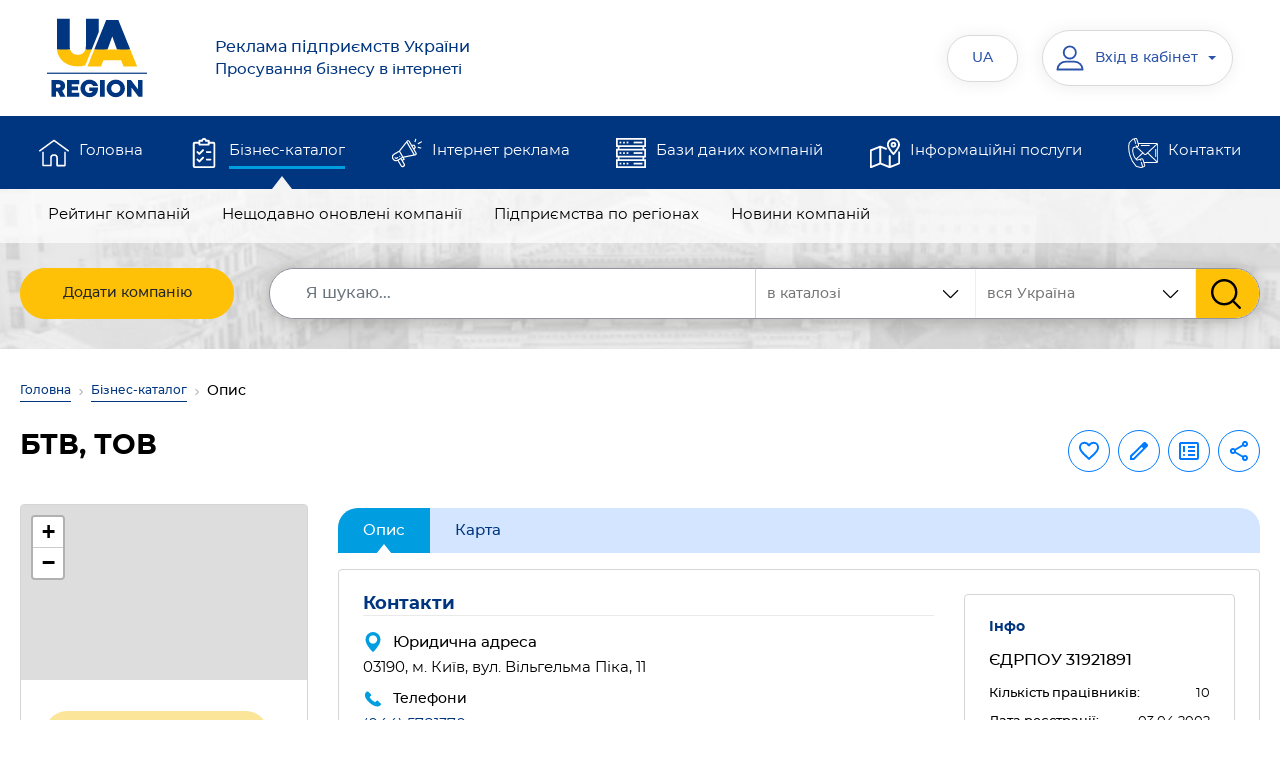

--- FILE ---
content_type: text/html; charset=UTF-8
request_url: https://www.ua-region.com.ua/31921891
body_size: 13816
content:
    <!DOCTYPE html>
    <html lang="uk">
    <head><meta charset="utf-8"><meta http-equiv="X-UA-Compatible" content="IE=edge"><meta name="viewport" content="width=device-width, initial-scale=1.0"><meta name="google-site-verification" content="f7_34c0msSbzqcDnaJTyxvt7Ou2OleaArl73LJCM-oE"><meta name="google-signin-client_id" content="81652613028-qiu6q8rhgrmj49m5ta9k4n5h0pcsb9vj.apps.googleusercontent.com"><title>БТВ Київ — контакти, телефон, директор, сайт, відгуки — 31921891 ЄДРПОУ</title><meta name="description" content="Детальна інформація про компанію «БТВ, ТОВ» Київ (31921891 ЄДРПОУ) — актуальні контакти, ☎ телефон, як зв’язатися, продукція і послуги. ⭐⭐⭐⭐⭐ Рейтинг та реальні відгуки."><meta name="keywords" content="бтв, тов, профіль підприємства, анкета компанії, інформація про фірму, контакти компанії"><link rel="preconnect" href="https://www.google.com"><link rel="preconnect" href="https://pagead2.googlesyndication.com"><link rel="preconnect" href="https://googleads.g.doubleclick.net"><link rel="preconnect" href="https://www.gstatic.com" crossorigin><link rel="preload" href="/assets/fonts/Montserrat/Montserrat-Regular.woff2" as="font" type="font/woff2" crossorigin><link rel="preload" href="/assets/fonts/Montserrat/Montserrat-Medium.woff2" as="font" type="font/woff2" crossorigin><link rel="preload" href="/assets/fonts/Montserrat/Montserrat-Bold.woff2" as="font" type="font/woff2" crossorigin><link rel="preload" href="/assets/css/main.min.css" as="style" onload="this.onload=null;this.rel='stylesheet'"><noscript><link rel="stylesheet" href="/assets/css/main.min.css"></noscript><link rel="preload" href="/vendor/magnific-popup/magnific-popup.css" as="style" onload="this.onload=null;this.rel='stylesheet'"><link rel="preload" href="/vendor/bootstrap-select/css/bootstrap-select.min.css" as="style" onload="this.rel='stylesheet'"><noscript><link href="/vendor/bootstrap-select/css/bootstrap-select.min.css" rel="stylesheet"></noscript><link rel="icon" type="image/svg+xml" href="/images/favicon/favicon.svg"><link rel="shortcut icon" href="/images/favicon/favicon.ico"><link rel="apple-touch-icon" sizes="180x180" href="/images/favicon/apple-touch-icon.png"><link rel="icon" type="image/png" sizes="32x32" href="/images/favicon/favicon-32x32.png"><link rel="icon" type="image/png" sizes="16x16" href="/images/favicon/favicon-16x16.png"><meta name="apple-mobile-web-app-title" content="Каталог"><link rel="manifest" href="/images/favicon/site.webmanifest"><meta property="fb:admins" content="100001524045776"><meta property="fb:app_id" content="473707386300055"><meta property="og:url" content="https://www.ua-region.com.ua/31921891"><meta property="og:type" content="article"><meta property="og:title" content="БТВ Київ — контакти, телефон, директор, сайт, відгуки — 31921891 ЄДРПОУ"><meta property="og:description" content="Детальна інформація про компанію «БТВ, ТОВ» Київ (31921891 ЄДРПОУ) — актуальні контакти, ☎ телефон, як зв’язатися, продукція і послуги. ⭐⭐⭐⭐⭐ Рейтинг та реальні відгуки."><meta property="og:image" content="https://www.ua-region.com.ua/images_site/index.webp"><link rel="canonical" href="https://www.ua-region.com.ua/31921891"><link rel="alternate" hreflang="uk" href="https://www.ua-region.com.ua/31921891"><link rel="alternate" hreflang="ru" href="https://www.ua-region.com.ua/ru/31921891"><link rel="alternate" hreflang="en" href="https://www.ua-region.com.ua/en/31921891"><link rel="alternate" hreflang="x-default" href="https://www.ua-region.com.ua/31921891"><script> window.addEventListener('scroll', function () { loadGTM(); }, {once: true}); window.addEventListener('mousemove', function () { loadGTM(); }, {once: true}); window.addEventListener('touchstart', function () { loadGTM(); }, {once: true}); function loadGTM() { if (window.gtmLoaded) return; window.gtmLoaded = true; var script = document.createElement('script'); script.async = true; script.src = 'https://www.googletagmanager.com/gtag/js?id=G-TDFGJDHCY1'; document.head.appendChild(script); script.onload = function () { window.dataLayer = window.dataLayer || []; function gtag() { dataLayer.push(arguments); } gtag('js', new Date()); gtag('config', 'G-TDFGJDHCY1'); }; } </script><link href="/vendor/jquery/jquery.min.js" rel="preload" as="script"><script src="/vendor/jquery/jquery.min.js"></script></head><body><header id="masterhead" class="header"><div class="d-none d-lg-block position-relative w-100"><nav class="top-navbar navbar navbar-expand-lg navbar-light-grey"><div class="container d-block"><div class="d-flex justify-content-around w-100"><a href="/"><img src="/assets/img/logo-ua-region.svg" alt="UA-REGION — підприємства і компанії України" title="UA-REGION — каталог підприємств України"></a><button class="navbar-toggler" type="button" data-toggle="collapse" data-target="#navbarSupportedContent" aria-expanded="false" aria-label="Toggle navigation"><span class="navbar-toggler-icon"></span></button><div class="collapse navbar-collapse col-md-10 d-flex px-0"><div class="header__logo-text col-md-5 text-left"><a href="https://www.ua-region.com.ua"><div class="text-16 mb-0">Реклама підприємств України</div>Просування бізнесу в інтернеті </a></div><ul class="navbar-nav col-md-7"><li class="header__language nav-item dropdown active d-flex flex-column justify-content-center"><button class="header__login btn px-4" data-toggle="dropdown" aria-haspopup="true" aria-expanded="false" title="Українська">UA</button><div class="dropdown-menu text-center py-3"><a title="Русский" class="header__language-text text-uppercase nav-link mb-3" href="https://www.ua-region.com.ua/ru/31921891">RU</a><a title="English" class="header__language-text text-uppercase nav-link" href="https://www.ua-region.com.ua/en/31921891">EN</a></div></li><li class="nav-item active d-flex flex-column justify-content-center ml-4"><div class="header__cabinet dropdown"><button class="header__login btn dropdown-toggle" type="button" id="dropdownMenuCabinet" data-toggle="dropdown" aria-haspopup="true" aria-expanded="false"><svg class="" width="30px" height="30px"><use xlink:href="/images/svg-symbols.svg#user"></use></svg><span class="header__login-info">Вхід в кабінет</span></button><div class="dropdown-menu" aria-labelledby="dropdownMenuCabinet"><a class="dropdown-item" href="#modalLogin" data-toggle="modal" data-rqut="cabinet">Увійти</a><a class="dropdown-item" href="/registration">Зареєструватися</a><a class="dropdown-item" href="/forgot-password">Відновити пароль</a></div></div></li></ul></div></div></div></nav><div class="middle-navbar navbar navbar-expand-lg bg-dark-blue py-0"><div class="container"><ul class="navbar-nav w-100 d-flex flex-md-row"><li class="nav-item px-md-2 "><svg class="ic" width="30px" height="30px"><use xlink:href="/images/svg-symbols.svg#home"></use></svg><a class="nav-link position-relative overflow-hidden" href="/">Головна</a></li><li class="nav-item px-md-2 active"><svg class="ic" width="30px" height="30px"><use xlink:href="/images/svg-symbols.svg#shopping-list"></use></svg><a class="nav-link position-relative overflow-hidden" href="/biznes-katalog">Бізнес-каталог</a></li><li class="nav-item px-md-2 "><svg class="ic" width="30px" height="30px"><use xlink:href="/images/svg-symbols.svg#promotion"></use></svg><a class="nav-link position-relative overflow-hidden" href="/internet-reklama">Інтернет реклама</a></li><li class="nav-item px-md-2 "><svg class="ic" width="30px" height="30px"><use xlink:href="/images/svg-symbols.svg#data-server"></use></svg><a class="nav-link position-relative overflow-hidden" href="/databases">Бази даних компаній</a></li><li class="nav-item px-md-2 "><svg class="ic" width="30px" height="30px"><use xlink:href="/images/svg-symbols.svg#map"></use></svg><a class="nav-link position-relative overflow-hidden" href="/posluhy">Інформаційні послуги</a></li><li class="nav-item px-md-2 "><svg class="ic" width="30px" height="30px"><use xlink:href="/images/svg-symbols.svg#contact"></use></svg><a class="nav-link position-relative overflow-hidden" href="/contacts">Контакти</a></li></ul></div></div><nav class="bottom-navbar navbar navbar-expand-lg pt-0"><div class="container"><div class="row position-relative w-100"><ul class=" navbar-nav w-100 px-md-3 d-flex flex-md-row "><li class="nav-item px-md-2 "><a class="nav-link position-relative overflow-hidden" href="/about">Про компанію</a></li><li class="nav-item px-md-2 "><a class="nav-link position-relative overflow-hidden" href="/oferta">Публічний договір</a></li><li class="nav-item px-md-2 "><a class="nav-link position-relative overflow-hidden" href="/nashi-nahorody">Наші нагороди</a></li><li class="nav-item px-md-2 "><a class="nav-link position-relative overflow-hidden" href="/user-agreement">Угода користувача</a></li><li class="nav-item px-md-2 "><a class="nav-link position-relative overflow-hidden" href="/privacy-policy">Політика конфіденційності</a></li><li class="nav-item px-md-2 "><a class="nav-link position-relative overflow-hidden" href="/price">Прайс-лист</a></li><li class="nav-item px-md-2 "><a class="nav-link position-relative overflow-hidden" href="/payments">Платежі на сайті</a></li></ul><ul class="position-absolute navbar-nav w-100 px-md-3 d-flex flex-md-row active"><li class="nav-item px-md-2 "><a class="nav-link position-relative overflow-hidden" href="/best-enterprises">Рейтинг компаній</a></li><li class="nav-item px-md-2 "><a class="nav-link position-relative overflow-hidden" href="/new-enterprises">Нещодавно оновлені компанії</a></li><li class="nav-item px-md-2 "><a class="nav-link position-relative overflow-hidden" href="/territory">Підприємства по регіонах</a></li><li class="nav-item px-md-2 "><a class="nav-link position-relative overflow-hidden" href="/articles">Новини компаній</a></li></ul><ul class="position-absolute navbar-nav w-100 px-md-3 d-flex flex-md-row "><li class="nav-item px-md-2 "><a class="nav-link position-relative overflow-hidden" href="/paket-effective">«Україна. Ефективний»</a></li><li class="nav-item px-md-2 "><a class="nav-link position-relative overflow-hidden" href="/paket-optimal">«Україна. Оптимальний»</a></li><li class="nav-item px-md-2 "><a class="nav-link position-relative overflow-hidden" href="/paket-gold">«Україна. Gold»</a></li><li class="nav-item px-md-2 "><a class="nav-link position-relative overflow-hidden" href="/paket-vip">«Україна. VIP»</a></li><li class="nav-item px-md-2 "><a class="nav-link position-relative overflow-hidden" href="/porivnyaty-pakety">Порівняти пакети</a></li></ul><ul class="position-absolute navbar-nav w-100 px-md-3 d-flex flex-md-row "><li class="nav-item px-md-2 "><a class="nav-link position-relative overflow-hidden" href="/db-order">Онлайн замовлення БД</a></li><li class="nav-item px-md-2 "><a class="nav-link position-relative overflow-hidden" href="/db-excel">Бази даних в EXCEL</a></li><li class="nav-item px-md-2 "><a class="nav-link position-relative overflow-hidden" href="/crm-system">Бази даних для CRM-систем</a></li><li class="nav-item px-md-2 "><a class="nav-link position-relative overflow-hidden" href="/cd">Довідники «Бізнес Гід»</a></li><li class="nav-item px-md-2 "><a class="nav-link position-relative overflow-hidden" href="/db-service">Обслуговування баз даних</a></li></ul><ul class="position-absolute navbar-nav w-100 px-md-3 d-flex flex-md-row "><li class="nav-item px-md-2 "><a class="nav-link position-relative overflow-hidden" href="/stvorennya-saytiv">Створення сайтів</a></li><li class="nav-item px-md-2 "><a class="nav-link position-relative overflow-hidden" href="/seo">Просування сайтів</a></li><li class="nav-item px-md-2 "><a class="nav-link position-relative overflow-hidden" href="/seo-audit">SEO аудит сайту</a></li><li class="nav-item px-md-2 "><a class="nav-link position-relative overflow-hidden" href="/internet-marketing">Інтернет-маркетинг</a></li></ul><ul class="position-absolute navbar-nav w-100 px-md-3 d-flex flex-md-row "><li class="nav-item px-md-2 "><a class="nav-link position-relative overflow-hidden" href="/about">Про компанію</a></li><li class="nav-item px-md-2 "><a class="nav-link position-relative overflow-hidden" href="/oferta">Публічний договір</a></li><li class="nav-item px-md-2 "><a class="nav-link position-relative overflow-hidden" href="/nashi-nahorody">Наші нагороди</a></li><li class="nav-item px-md-2 "><a class="nav-link position-relative overflow-hidden" href="/user-agreement">Угода користувача</a></li><li class="nav-item px-md-2 "><a class="nav-link position-relative overflow-hidden" href="/privacy-policy">Політика конфіденційності</a></li><li class="nav-item px-md-2 "><a class="nav-link position-relative overflow-hidden" href="/price">Прайс-лист</a></li><li class="nav-item px-md-2 "><a class="nav-link position-relative overflow-hidden" href="/payments">Платежі на сайті</a></li></ul></div></div></nav><div class="container search-container"><form action="/search" class="search-form row rounded"><div class="col"><a href="/add-enterprises" class="btn btn-warning add-company d-flex align-items-center justify-content-center"> Додати компанію </a></div><div class="col-auto flex-grow-1"><div class="d-flex search-form__group"><div class="search-form__region"><select class="js-select" data-size="8" data-max-options="1" data-style="ui-select" title="Регіон" name="ko"><option selected="selected" value="0" class="ui-select__main-title">вся Україна</option><option value="80" class="ui-select__title">Київ </option><option value="32" >Київська обл.</option><option value="111" class="ui-select__title"> Західний регіон </option><option value="7" >Волинська обл.</option><option value="21" >Закарпатська обл.</option><option value="26" >Івано-Франківська обл.</option><option value="46" >Львівська обл.</option><option value="56" >Рівненська обл.</option><option value="61" >Тернопільська обл.</option><option value="68" >Хмельницька обл.</option><option value="73" >Чернівецька обл.</option><option value="222" class="ui-select__title"> Східний регіон </option><option value="63" >Харківська обл.</option><option value="14" >Донецька обл.</option><option value="44" >Луганська обл.</option><option value="333" class="ui-select__title"> Північний регіон </option><option value="18" >Житомирська обл.</option><option value="59" >Сумська обл.</option><option value="74" >Чернігівська обл.</option><option value="444" class="ui-select__title">Південний регіон </option><option value="23" >Запорізька обл.</option><option value="48" >Миколаївська обл.</option><option value="51" >Одеська обл.</option><option value="65" >Херсонська обл.</option><option value="555" class="ui-select__title"> Центральний регіон </option><option value="5" >Вінницька обл.</option><option value="12" >Дніпропетровська обл.</option><option value="35" >Кіровоградська обл.</option><option value="53" >Полтавська обл.</option><option value="71" >Черкаська обл.</option></select></div><div class="search-form__sort" id="custom-select-2"><select class="js-select" data-style="ui-select" title="Де шукати" name="vibor"><option value="full.php" selected>в каталозі </option><option value="firm.php" > за назвою компанії </option><option value="tovar.php" > по продукції та послугам </option></select></div><input class="search-form__input form-control" name="q" type="search" placeholder="Я шукаю..." aria-label="Search" value='' required><input type="hidden" name="lang" value="uk"><button class="search-form__submit btn btn-warning" type="submit" value="Знайти"><svg class="" width="30px" height="30px"><use xlink:href="/images/svg-symbols.svg#search"></use></svg></button></div></div></form></div></div><div class="fixed-navbar d-lg-none"><nav class="navbar navbar-expand-lg navbar-leight-yellow bg-light-yellow"><div class="container"><a href="/" class="navbar-brand px-0 mx-0"><picture class=""><source srcset="/assets/img/logo_mob_ua-region.svg" media="(max-width: 991px)"><img src="/assets/img/logo-ua-region.svg" alt="UA-REGION — реклама підприємств України"></picture></a><a class="fixed-menu-name font-weight-500" href="/"> Реклама підприємств України<br>Просування бізнесу в інтернеті </a><div class="header-top-group"><div class="header__cabinet dropdown"><button class="header__login btn dropdown-toggle" type="button" data-toggle="dropdown" aria-haspopup="true" aria-expanded="false"><svg class="" width="30px" height="30px"><use xlink:href="/images/svg-symbols.svg#user"></use></svg><span class="header__login-info">Вхід в кабінет</span></button><div class="dropdown-menu"><a class="dropdown-item" href="#modalLogin" data-toggle="modal">Увійти</a><a class="dropdown-item" href="/registration">Зареєструватися</a><a class="dropdown-item" href="/forgot-password">Відновити пароль</a></div></div><div class="header__language nav-item dropdown mr-md-3"><button class="header__login btn px-4" data-toggle="dropdown" aria-haspopup="true" aria-expanded="false">UA</button><div class="dropdown-menu text-center"><a class="header__language-text text-uppercase nav-link" href="https://www.ua-region.com.ua/ru/31921891">RU</a><a class="header__language-text text-uppercase nav-link" href="https://www.ua-region.com.ua/en/31921891">EN</a></div></div><button class="navbar-toggler tabs p-0" type="button" data-toggle="collapse" data-target="#fixedNavbar" aria-expanded="false" aria-label="Toggle navigation"><span class=""></span></button></div><div class="collapse navbar-collapse" id="fixedNavbar"><ul class="main-fixed-navbar navbar-nav w-100 px-md-3 d-flex flex-column flex-lg-row align-items-center text-center text-lg-left mt-3"><li class="nav-item px-md-1 dropdown-toggle position-relative pl-lg-3 "><a class="nav-link font-weight-600 position-relative overflow-hidden py-2" href="/">Головна</a><div class="arrow-wrapper"><i class="ic"></i></div><div class="dropdown-menu"><a class="dropdown-item " href="/about">Про компанію</a><a class="dropdown-item " href="/oferta">Публічний договір</a><a class="dropdown-item " href="/nashi-nahorody">Наші нагороди</a><a class="dropdown-item " href="/user-agreement">Угода користувача</a><a class="dropdown-item " href="/privacy-policy">Політика конфіденційності</a><a class="dropdown-item " href="/price">Прайс-лист</a><a class="dropdown-item " href="/payments">Платежі на сайті</a></div></li><li class="nav-item px-md-1 dropdown-toggle position-relative pl-lg-3 active"><a class="nav-link font-weight-600 position-relative overflow-hidden py-2" href="/biznes-katalog">Бізнес-каталог</a><div class="arrow-wrapper"><i class="ic"></i></div><div class="dropdown-menu"><a class="dropdown-item " href="/best-enterprises">Рейтинг компаній</a><a class="dropdown-item " href="/new-enterprises">Нещодавно оновлені компанії</a><a class="dropdown-item " href="/territory">Підприємства по регіонах</a><a class="dropdown-item " href="/articles">Новини компаній</a><a class="dropdown-item " href="/add-enterprises">Додати компанію</a></div></li><li class="nav-item px-md-1 dropdown-toggle position-relative pl-lg-3 "><a class="nav-link font-weight-600 position-relative overflow-hidden py-2" href="/internet-reklama">Інтернет реклама</a><div class="arrow-wrapper"><i class="ic"></i></div><div class="dropdown-menu"><a class="dropdown-item " href="/paket-effective">«Україна. Ефективний»</a><a class="dropdown-item " href="/paket-optimal">«Україна. Оптимальний»</a><a class="dropdown-item " href="/paket-gold">«Україна. Gold»</a><a class="dropdown-item " href="/paket-vip">«Україна. VIP»</a><a class="dropdown-item " href="/porivnyaty-pakety">Порівняти пакети</a></div></li><li class="nav-item px-md-1 dropdown-toggle position-relative pl-lg-3 "><a class="nav-link font-weight-600 position-relative overflow-hidden py-2" href="/databases">Бази даних компаній</a><div class="arrow-wrapper"><i class="ic"></i></div><div class="dropdown-menu"><a class="dropdown-item " href="/db-order">Онлайн замовлення БД</a><a class="dropdown-item " href="/db-excel">Бази даних в EXCEL</a><a class="dropdown-item " href="/crm-system">Бази даних для CRM-систем</a><a class="dropdown-item " href="/cd">Довідники «Бізнес Гід»</a><a class="dropdown-item " href="/db-service">Обслуговування баз даних</a></div></li><li class="nav-item px-md-1 dropdown-toggle position-relative pl-lg-3 "><a class="nav-link font-weight-600 position-relative overflow-hidden py-2" href="/posluhy"> Інформаційні послуги</a><div class="arrow-wrapper"><i class="ic"></i></div><div class="dropdown-menu"><a class="dropdown-item " href="/stvorennya-saytiv">Створення сайтів</a><a class="dropdown-item "	href="/seo">Просування сайтів</a><a class="dropdown-item " href="/seo-audit">SEO аудит сайту</a><a class="dropdown-item " href="/internet-marketing">Інтернет-маркетинг</a></div></li><li class="nav-item px-md-1 dropdown-toggle position-relative pl-lg-3 "><a class="nav-link font-weight-600 position-relative overflow-hidden py-2" href="/contacts">Контакти</a><div class="arrow-wrapper"><i class="ic"></i></div><div class="dropdown-menu"><a class="dropdown-item " href="/about">Про компанію</a><a class="dropdown-item " href="/oferta">Публічний договір</a><a class="dropdown-item " href="/nashi-nahorody">Наші нагороди</a><a class="dropdown-item " href="/user-agreement">Угода користувача</a><a class="dropdown-item " href="/privacy-policy">Політика конфіденційності</a><a class="dropdown-item " href="/price">Прайс-лист</a><a class="dropdown-item " href="/payments">Платежі на сайті</a></div></li></ul><div class="px-1 pt-3 pb-2 text-center"><a href="/add-enterprises" class="btn btn-warning text-uppercase add-company "> Додати компанію </a></div></div></div></nav><div class="container search-container px-0"><div class="row rounded w-100 pt-2 pb-2 px-3 mx-0"><div class="col-12 px-3"><form class="d-flex my-2 my-lg-0 search-form" action="/search"><div class="search-form__region"><select class="js-select" data-size="8" data-max-options="1" data-style="ui-select" title="Регіон" name="ko"><option selected="selected" value="0" class="ui-select__main-title">вся Україна</option><option value="80" class="ui-select__title">Київ</option><option value="32" >Київська обл.</option><option value="111" class="ui-select__title"> Західний регіон </option><option value="7" >Волинська обл.</option><option value="21" >Закарпатська обл.</option><option value="26" >Івано-Франківська обл.</option><option value="46" >Львівська обл.</option><option value="56" >Рівненська обл.</option><option value="61" >Тернопільська обл.</option><option value="68" >Хмельницька обл.</option><option value="73" >Чернівецька обл.</option><option value="222" class="ui-select__title"> Східний регіон </option><option value="63" >Харківська обл.</option><option value="14" >Донецька обл.</option><option value="44" >Луганська обл.</option><option value="333" class="ui-select__title"> Північний регіон </option><option value="18" >Житомирська обл.</option><option value="59" >Сумська обл.</option><option value="74" >Чернігівська обл.</option><option value="444" class="ui-select__title">Південний регіон </option><option value="23" >Запорізька обл.</option><option value="48" >Миколаївська обл.</option><option value="51" >Одеська обл.</option><option value="65" >Херсонська обл.</option><option value="555" class="ui-select__title"> Центральний регіон </option><option value="5" >Вінницька обл.</option><option value="12" >Дніпропетровська обл.</option><option value="35" >Кіровоградська обл.</option><option value="53" >Полтавська обл.</option><option value="71" >Черкаська обл.</option></select></div><input type="hidden" name ="vibor" value="full.php"><input class="search-form__input form-control" name="q" type="search" placeholder="Я шукаю..." aria-label="Search" value="" required><input type="hidden" name="lang" value="uk"><button class="search-form__submit btn btn-warning" type="submit" value="Знайти"><svg xmlns="http://www.w3.org/2000/svg" width="18" height="18" viewBox="0 0 18 18" fill="none"><path d="M17.425 16.3951L13.141 11.9395C14.2425 10.6301 14.846 8.98262 14.846 7.26749C14.846 3.26026 11.5858 0 7.57853 0C3.5713 0 0.311035 3.26026 0.311035 7.26749C0.311035 11.2747 3.5713 14.535 7.57853 14.535C9.0829 14.535 10.5165 14.0812 11.7422 13.2199L16.0587 17.7093C16.2392 17.8967 16.4818 18 16.7419 18C16.988 18 17.2215 17.9062 17.3988 17.7355C17.7755 17.3731 17.7875 16.7721 17.425 16.3951ZM7.57853 1.89587C10.5405 1.89587 12.9502 4.30552 12.9502 7.26749C12.9502 10.2295 10.5405 12.6391 7.57853 12.6391C4.61655 12.6391 2.2069 10.2295 2.2069 7.26749C2.2069 4.30552 4.61655 1.89587 7.57853 1.89587Z" fill="#383838"/></svg></button></form></div></div></div></div></header><main id="main"><div class="container"><nav class="mt-1 pt-3" aria-label="breadcrumb"><ol class="breadcrumb"><li class="breadcrumb-item"><a href="/">Головна</a></li><li class="breadcrumb-item"><a href="/biznes-katalog">Бізнес-каталог</a></li><li class="breadcrumb-item active" aria-current="page">Опис</li></ol></nav><div class="row mb-md-4"><div class="col-lg-9 col-md-8"><div class="d-sm-none d-flex justify-content-end ui-label__wrap-mob"></div><h1 class="ui-title mb-3 mb-md-1">БТВ, ТОВ</h1></div><div class="col-lg-3 col-md-4"><div class="company-top-group d-flex flex-md-column-reverse justify-content-end justify-content-sm-between justify-content-md-end flex-wrap"><div class="d-flex flex-wrap justify-content-end align-items-center"><button class="btn btn-outline-primary mb-2 p-2 js-click_favorite" type="button" data-target='#modalLogin' data-toggle='modal' data-placement="top" title="В обрані компанії" data-trigger="hover"><svg class="ic fill-current" width="24px" height="24px"><use xlink:href="/images/svg-symbols.svg#favorite"></use></svg></button><a class="btn btn-outline-primary ml-2 mb-2 p-2 js-tooltip " href="#modalLogin" data-toggle='modal' data-placement="top" title="Редагувати компанію" data-trigger="hover"><svg class="ic fill-current" width="24px" height="24px"><use xlink:href="/images/svg-symbols.svg#edit"></use></svg></a><button class="btn btn-outline-primary ml-2 mb-2 p-2" type="button" data-target="#modalLogin" data-toggle='modal' data-placement="top" title="Повідомити про помилку" data-trigger="hover"><svg class="ic fill-current" width="24px" height="24px"><use xlink:href="/images/svg-symbols.svg#error"></use></svg></button><div class="dropdown ml-2 mb-2" title="Поділитися інформацією" data-toggle="tooltip" data-placement="top" data-trigger="hover"><button class="btn btn-outline-primary p-2" type="button" aria-expanded="false" data-toggle="popover" title="Поділитися інформацією" data-trigger="focus" data-placement="bottom" data-content='<ul class="list-unstyled mb-0"><li><a class="dropdown-item mb-2 px-0 js-copy-link" href="#" data-zkpo="31921891"><img class="mr-2" src="/assets/img/ic/copy.svg" alt="Icon" width="24"> Скопіювати посилання</a></li><li><a class="dropdown-item px-0" target="_blank" rel="noopener noreferrer" href="https://www.facebook.com/sharer/sharer.php?u=https://www.ua-region.com.ua/31921891"><img class="mr-2" src="/assets/img/ic/facebook.svg" alt="Icon" width="24"> Facebook</a></li><li><a class="dropdown-item px-0 js-qr-code" href="#"><img class="mr-2" src="/assets/img/ic/qrcode.svg" alt="Icon" width="24"> QR код</a></li></ul>'><svg class="ic fill-current" width="24px" height="24px"><use xlink:href="/images/svg-symbols.svg#share"></use></svg></button></div><div id="qr-container"></div></div><div class="d-none d-sm-block"></div></div></div></div></div><div class="cart-company-full container pb-5"><div class="row flex-row-reverse"><div class="col-xl-9"><div class="company-nav pt-1"><ul class="nav nav-tabs flex-nowrap mt-3 mt-md-0"><li class="nav-item"><a class="nav-link active" href="/31921891">Опис</a></li><li class="nav-item"><a class="nav-link" href="/map/31921891">Карта</a></li></ul></div><div class="px-3 pb-3 px-md-4 pb-md-4 info_block rounded border mt-3"><div class="row"><div class="col-md-8"><div class="company-main-info"><h2 class='ui-title-inner text-dark-blue'>Контакти</h2><div class='company-sidebar__item'><span class='company-sidebar__label'><svg class='ic fill-primary' width='20px' height='20px'><use xlink:href='/images/svg-symbols.svg#pin'></use></svg>Юридична адреса</span><div class='company-sidebar__data'>03190,&nbsp;м. Київ, вул. Вільгельма Піка, 11</div></div><div class='company-sidebar__item'><h3 class='text-14 company-sidebar__label'><svg class='ic fill-primary' width='20px' height='20px'><use xlink:href='/images/svg-symbols.svg#phone'></use></svg>Телефони</h3><div class='company-sidebar__data'><a class='ui-link' rel='nofollow' href="tel:+380445781370">(044)&nbsp;5781370</a></div></div><script src="/js/no_parse_email.js"></script><div class='company-sidebar__item'><h3 class='text-14 company-sidebar__label'><svg class='ic fill-primary' width='20px' height='20px'><use xlink:href='/images/svg-symbols.svg#email'></use></svg>Електронна пошта</h3><div class='company-sidebar__data'><a href="" data-u="btv55" data-d="ukr.net"></a></div></div><div class='company-sidebar__item'><h3 class='text-14 mt-3 company-sidebar__label'>Керівник, директор</h3><div class='company-sidebar__data'>Панчук Володимир Ельдарович</div></div><div class='company-sidebar__item'><span class='company-sidebar__label'>Бухгалтер</span><div class='company-sidebar__data'>Овсієнко Тетяна Володимирівна</div></div><h2 class="ui-title-inner text-dark-blue">Види діяльності КВЕД</h2><div class="hide_text"><ul class="list-unstyled"><li class="mb-2"><a class='font-weight-medium' title="КВЕД 09.90 — Надання послуг в сфері видобутку інших корисних копалин" href="/kved/09.90"><span class="number-kved d-inline-block px-1 border border-dark rounded">09.90</span>Надання послуг в сфері видобутку інших корисних копалин</a></li><li class="mb-2"><a class='font-weight-medium' title="КВЕД 46.19 — Діяльність посередників у торгівлі товарами широкого асортименту" href="/kved/46.19"><span class="number-kved d-inline-block px-1 border border-dark rounded">46.19</span>Діяльність посередників у торгівлі товарами широкого асортименту</a></li><li class="mb-2"><a class='font-weight-medium' title="КВЕД 46.90 — Неспеціалізована оптова торгівля" href="/kved/46.90"><span class="number-kved d-inline-block px-1 border border-dark rounded">46.90</span>Неспеціалізована оптова торгівля</a></li><li class="mb-2"><a class='font-weight-medium' title="КВЕД 23.69 — Виробництво виробів з бетону, гіпсу та цементу" href="/kved/23.69"><span class="number-kved d-inline-block px-1 border border-dark rounded">23.69</span>Виробництво виробів з бетону, гіпсу та цементу</a></li><li class="mb-2"><a class='font-weight-medium' title="КВЕД 49.41 — Вантажний автомобільний транспорт" href="/kved/49.41"><span class="number-kved d-inline-block px-1 border border-dark rounded">49.41</span>Вантажний автомобільний транспорт</a></li><li class="mb-2"><a class='font-weight-medium' title="КВЕД 33.20 — Установка і монтаж машин і устаткування" href="/kved/33.20"><span class="number-kved d-inline-block px-1 border border-dark rounded">33.20</span>Установка і монтаж машин і устаткування</a></li><li class="mb-2"><a class='font-weight-medium' title="КВЕД 33.12 — Ремонт і технічне обслуговування машин та устаткування промислового призначення" href="/kved/33.12"><span class="number-kved d-inline-block px-1 border border-dark rounded">33.12</span>Ремонт і технічне обслуговування машин та устаткування промислового призначення</a></li><li class="mb-2"><a class='font-weight-medium' title="КВЕД 25.11 — Виробництво будівельних металевих конструкцій" href="/kved/25.11"><span class="number-kved d-inline-block px-1 border border-dark rounded">25.11</span>Виробництво будівельних металевих конструкцій</a></li><li class="mb-2"><a class='font-weight-medium' title="КВЕД 23.70 — Різка, обробка та оздоблення декоративного та будівельного каменю" href="/kved/23.70"><span class="number-kved d-inline-block px-1 border border-dark rounded">23.70</span>Різка, обробка та оздоблення декоративного та будівельного каменю</a></li><li class="mb-2"><a class='font-weight-medium' title="КВЕД 23.64 — Виробництво сухих будівельних сумішей" href="/kved/23.64"><span class="number-kved d-inline-block px-1 border border-dark rounded">23.64</span>Виробництво сухих будівельних сумішей</a></li><li class="mb-2"><a class='font-weight-medium' title="КВЕД 23.63 — Виробництво бетонних розчинів, готових для використання" href="/kved/23.63"><span class="number-kved d-inline-block px-1 border border-dark rounded">23.63</span>Виробництво бетонних розчинів, готових для використання</a></li></ul></div><script type="application/ld+json"> { "@context" : "http://schema.org", "@type" : "LocalBusiness", "name" : "БТВ Київ", "legalName": "БТВ, ТОВ", "image" : "", "url": "https://www.ua-region.com.ua/31921891", "telephone" : "+380445781370", "priceRange" : "10-10000 грн.", "email" : "btv55@ukr.net", "address" : { "@type" : "PostalAddress", "addressCountry": "UA", "addressLocality": "м. Київ", "streetAddress" : "м. Київ, вул. Вільгельма Піка, 11", "postalCode" : "03190" }, "identifier": { "@type": "PropertyValue", "propertyID": "ЄДРПОУ", "value": "31921891" } } </script></div></div><div class="col-md-4 mt-4 company-sidebar-info"><div class="company-sidebar border rounded p-3 p-md-4 mb-3"><h2 class="company-sidebar__title text-dark-blue">Інфо</h2><div class="company-sidebar__list company-sidebar__list_sm"><div class='company-sidebar__item'><h3 class='h6'>ЄДРПОУ 31921891</h3></div><div class='company-sidebar__item'><span class='company-sidebar__label'>Кількість працівників: </span><span class='company-sidebar__data'>10</span></div><div class='company-sidebar__item'><span class='company-sidebar__label'>Дата реєстрації: </span>03.04.2002</div><div class='company-sidebar__item'><span class='company-sidebar__label'>Дата оновлення: </span>22.02.2025</div></div></div><div class="border rounded p-3 p-md-3 mt-3 bg-light-brown"><div class="text-12 mt-1"><b>Станьте №1 серед конкурентів&nbsp;— <a class="ui-link font-weight-600" href="/paket-vip">Тариф «VIP»</a></b> вигідно підкреслить <b>переваги вашого бізнесу!</b></div></div></div></div><div class="company-sidebar border rounded mt-4 mb-5 alert alert-warning text-13"><p>Компанія <b>БТВ, ТОВ</b> (ЄДРПОУ 31921891) зареєстрована <b>03.04.2002 року</b> —	успішно працює вже 23 роки, 293 дні.	На порталі UA-REGION профіль активний протягом 20 років, 274 дні.</p><p>	Бізнес-сторінка стабільно індексується в Google та відображається за популярними пошуковими запитами:	назва компанії, контакти, адреса, телефон, директор, сайт, ЄДРПОУ, відгуки.</p><p>Представники та власники можуть <a class="ui-link font-weight-600" href="/cabinet/edit-company/31921891">оновити інформацію</a> і розмістити рекламу,	щоб вирізнитися серед інших компаній, підвищити позиції у каталозі та отримувати більше звернень від клієнтів.</p><p>👉 <a class="ui-link font-weight-600" href="/internet-reklama">Оберіть тариф UA-REGION</a> —	піднімайте свій бізнес у ТОП видачі порталу та Google і збільшуйте кількість клієнтів!</p></div><section itemscope itemtype="https://schema.org/FAQPage"><h2 class="ui-title-inner text-dark-blue mt-5 mb-3">Часті запитання (FAQ)</h2><div class="faq-block accordion" id="accordionFAQ"><div class="faq-item card" itemscope itemprop="mainEntity" itemtype="https://schema.org/Question"><div class="card-header p-0" id="heading-1"><h3 class="faq-item-title m-0 p-0 h6" itemprop="name"><button class="btn p-3 w-100 text-left" type="button" data-toggle="collapse" data-target="#collapse-1" aria-expanded="false" aria-controls="collapse-1"> Який код ЄДРПОУ компанії БТВ, ТОВ? </button></h3></div><div class="faq-item-drop collapse" id="collapse-1" itemscope itemprop="acceptedAnswer" itemtype="https://schema.org/Answer" aria-labelledby="heading-1" data-parent="#accordionFAQ"><div class="faq-item-text card-body" itemprop="text"> Код ЄДРПОУ <b>БТВ, ТОВ</b> — <b>31921891</b>.<br><br>Це офіційний ідентифікатор юридичної особи в державному реєстрі.<br><br><b>Щоб швидко знайти контакти компанії на UA-REGION, введіть у пошуковій формі лише код підприємства за ЄДРПОУ.</b>	Вам відкриється повний профіль організації, що містить актуальну адресу, номери телефонів,	ПІБ керівника та види діяльності (КВЕД).<br><br>Детальна інформація про цю компанію доступна за посиланням: <a class="ui-link" href="https://www.ua-region.com.ua/31921891" target="_blank">https://www.ua-region.com.ua/31921891</a>. </div></div></div><div class="faq-item card" itemscope itemprop="mainEntity" itemtype="https://schema.org/Question"><div class="card-header p-0" id="heading-2"><h3 class="faq-item-title m-0 p-0 h6" itemprop="name"><button class="btn p-3 w-100 text-left" type="button" data-toggle="collapse" data-target="#collapse-2" aria-expanded="false" aria-controls="collapse-2"> Який номер телефону компанії БТВ? </button></h3></div><div class="faq-item-drop collapse" id="collapse-2" itemscope itemprop="acceptedAnswer" itemtype="https://schema.org/Answer" aria-labelledby="heading-2" data-parent="#accordionFAQ"><div class="faq-item-text card-body" itemprop="text">Актуальні контактні <b>телефони БТВ</b> (код ЄДРПОУ <b>31921891</b>) представлені на	сторінці компанії порталу UA-REGION.<br><br>Дані оновлюються згідно з офіційним реєстром юридичних осіб, офіційними сайтами компаній та містять лише перевірені реквізити підприємства.<br><br>Збережіть цю сторінку, щоб завжди мати під рукою перевірені дані підприємства: <a class="ui-link" href="https://www.ua-region.com.ua/31921891" target="_blank">https://www.ua-region.com.ua/31921891</a>. </div></div></div><div class="faq-item card" itemscope itemprop="mainEntity" itemtype="https://schema.org/Question"><div class="card-header p-0" id="heading-4"><h3 class="faq-item-title m-0 p-0 h6" itemprop="name"><button class="btn p-3 w-100 text-left" type="button" data-toggle="collapse" data-target="#collapse-4" aria-expanded="false" aria-controls="collapse-4"> Хто є директором чи керівником компанії БТВ, ТОВ? </button></h3></div><div class="faq-item-drop collapse" id="collapse-4" itemscope itemprop="acceptedAnswer" itemtype="https://schema.org/Answer" aria-labelledby="heading-4" data-parent="#accordionFAQ"><div class="faq-item-text card-body" itemprop="text">Прізвище, ім'я та по батькові <b>директора БТВ</b> (ЄДРПОУ <b>31921891</b>)	ви знайдете у розділі «Керівник» на профілі компанії UA-REGION. <br><br>Ми гарантуємо актуальність інформації, оскільки регулярно оновлюємо дані з відкритих державних реєстрів.	Посилання на профіль: <a class="ui-link" href="https://www.ua-region.com.ua/31921891" target="_blank">https://www.ua-region.com.ua/31921891</a>. </div></div></div><div class="faq-item card" itemscope itemprop="mainEntity" itemtype="https://schema.org/Question"><div class="card-header p-0" id="heading-5"><h3 class="faq-item-title m-0 p-0 h6" itemprop="name"><button class="btn p-3 w-100 text-left" type="button" data-toggle="collapse" data-target="#collapse-5" aria-expanded="false" aria-controls="collapse-5"> Який поточний стан юридичної особи БТВ, ТОВ? </button></h3></div><div class="faq-item-drop collapse" id="collapse-5" itemscope itemprop="acceptedAnswer" itemtype="https://schema.org/Answer" aria-labelledby="heading-5" data-parent="#accordionFAQ"><div class="faq-item-text card-body" itemprop="text">Станом на сьогодні юридична особа <b>БТВ, ТОВ</b> (код ЄДРПОУ <b>31921891</b>)	має офіційний статус&nbsp;—&nbsp;<b><span style="color: green">зареєстровано</span></b>.<br><br>Бажаєте не загубити контакти цієї компанії? <b>Збережіть посилання на профіль у закладках</b>, щоб актуальні дані завжди були у вас під рукою:<a class="ui-link" href="https://www.ua-region.com.ua/31921891" target="_blank">https://www.ua-region.com.ua/31921891</a>. </div></div></div></div></section><h2 id="comments" class="ui-title-inner text-dark-blue mt-5 mb-3">Відгуки</h2><div class="rounded border mt-3 p-2 p-md-3"><div class="company-main-info"><div class="col-12 company-main-info p-0"><div class="content"><div class="col-12 px-0 pt-3 pb-4"><div class="border mb-3 reviews rounded pt-3 pb-2 px-4 dlab d-flex align-content-center"><img class="icon_info" src="/images/svg/icons/consulting-message.svg" width="30" height="30" alt="Відгуки" loading="lazy"><p class="px-4 mb-0 font-weight-600">Залиште відгук про «БТВ, ТОВ». Ваша думка важлива!</p></div></div><div id="fb-root"></div><div class="fb-comments" data-href="https://www.ua-region.com.ua/comments/31921891" data-colorscheme="dark" data-numposts="10" data-width="100%" data-order-by="reverse_time"></div><script> (function() { var fbLoaded = false; function injectFB() { if (fbLoaded) return; fbLoaded = true; var js = document.createElement('script'); js.async = true; js.defer = true; js.crossOrigin = "anonymous"; js.src = "https://connect.facebook.net/uk_UA/sdk.js#xfbml=1&version=v21.0&appId=473707386300055"; document.head.appendChild(js); } window.addEventListener('scroll', injectFB, { once: true }); window.addEventListener('mousemove', injectFB, { once: true }); window.addEventListener('touchstart', injectFB, { once: true }); setTimeout(injectFB, 6000); })(); </script></div></div></div></div><div class="my-4"><ins class="adsbygoogle" style="display:block; text-align:center;" data-ad-layout="in-article" data-ad-format="fluid" data-ad-client="ca-pub-8475081837651631" data-ad-slot="6543653826"></ins><script> (adsbygoogle = window.adsbygoogle || []).push({});</script></div></div></div><div class="d-none d-xl-block col-xl-3 company-item-sidebar"><div class="d-none d-lg-block mb-3 border rounded mt-4 mt-xl-0"><iframe class="map-small" loading="lazy" src="https://www.openstreetmap.org/export/embed.html?bbox=30.4173245%2C50.470021%2C30.4153245%2C50.470021&amp;layer=mapnik&amp;marker=50.470021%2C30.4163245" allowfullscreen></iframe><div class="p-3 p-md-4"><a href="/map/31921891" class="btn btn-light-brown">Показати на карті</a></div></div><div class="d-none d-lg-block p-3 p-md-4 mb-3 border rounded bg-light-grey"><div class="text-12">Відгуки про компанію «БТВ, ТОВ».	Читайте думки клієнтів та партнерів, залишайте власний відгук і допоможіть іншим сформувати об’єктивну оцінку.</div><div class="text-center"><a href="#comments" class="btn btn-primary mt-3">Залишити відгук</a></div></div><div class="js-gg-ban"><ins class="adsbygoogle" style="display:block" data-ad-client="ca-pub-8475081837651631" data-ad-slot="7207857240" data-ad-format="auto" data-full-width-responsive="true"></ins><script> (adsbygoogle = window.adsbygoogle || []).push({});</script></div></div></div><div class="d-flex flex-wrap px-3 py-4"><div class="col-12 pt-3 pt-md-0 px-0 main-info-sharing text-right"><a href="https://www.facebook.com/sharer/sharer.php?u=https%3A%2F%2Fwww.ua-region.com.ua%2F31921891" class="text-12 text-uppercase d-inline-flex align-items-center justify-content-center justify-content-md-end px-1 social-fb" target="_blank" rel="noopener noreferrer" title="Поділитися у Facebook"><span>Поділіться інформацією в Facebook</span><img class="ml-2" src="/images/svg/icons/facebook.svg" alt="Facebook" width="20" height="20" loading="lazy"></a></div></div><div class="modal fade" id="correctFirmModal" tabindex="-1" role="dialog" aria-hidden="true" aria-labelledby="InfoModalLabel" ><div class="modal-dialog" role="document"><div class="modal-content"><div class="modal-header"><h5 class="modal-title" id="InfoModalLabel">Редагування компанії</h5><button type="button" class="close" data-dismiss="modal" aria-label="Close"><span aria-hidden="true">&times;</span></button></div><div class="modal-body" id="correctFMtext"></div><div class="modal-footer"><button type="button" class="btn btn-warning correctFirm-confirm" style="display: none;" data-zkpo="31921891">Управляти компанією</button><button type="button" class="btn btn-warning ModerForce" style="display: none;" onclick="location.href='https://www.ua-region.com.ua/payments?id_catalogue=12'">Прискорити модерацію</button><button type="button" class="btn btn-secondary" data-dismiss="modal">Закрити</button></div></div></div></div></div></main><footer class="footer bg-dark-blue"><div class="container"><div class="row"><div class="footer-section col-12 col-sm-6 col-md-4 col-lg col-xl-2 d-none d-lg-block"><a class="footer__title" href="/">Головна</a><ul class="footer__list list-unstyled d-flex flex-column"><li><a href="/about" class="position-relative pt-2 pb-1">Про компанію</a></li><li><a href="/nashi-nahorody" class="position-relative pt-2 pb-1">Наші нагороди</a></li><li><a href="/privacy-policy" class="position-relative pt-2 pb-1">Угода користувача</a></li><li><a href="/user-agreement" class="position-relative pt-2 pb-1">Політика конфіденційності</a></li><li><a href="/price" class="position-relative pt-2 pb-1">Прайс-лист</a></li><li><a href="/payments" class="position-relative pt-2 pb-1">Платежі на сайті</a></li></ul></div><div class="footer-section col-sm-6 col-md-4 col-lg col-xl-2 d-none d-sm-block"><a class="footer__title" href="/biznes-katalog">Бізнес-каталог</a><ul class="footer__list list-unstyled d-flex flex-column"><li><a href="/best-enterprises" class="position-relative pt-2 pb-1">Рейтинг компаній</a></li><li><a href="/new-enterprises" class="position-relative pt-2 pb-1">Нещодавно оновлені компанії</a></li><li><a href="/territory" class="position-relative pt-2 pb-1">Підприємства по регіонах</a></li><li><a href="/add-enterprises" class="position-relative pt-2 pb-1">Додати компанію</a></li></ul></div><div class="footer-section col-12 col-sm-6 col-md-4 col-lg col-xl-2 d-none d-md-block"><a class="footer__title" href="/internet-reklama">Інтернет реклама</a><ul class="footer__list list-unstyled d-flex flex-column"><li><a href="/paket-effective" class="position-relative pt-2 pb-1">«Україна. Ефективний»</a></li><li><a href="/paket-optimal" class="position-relative pt-2 pb-1">«Україна. Оптимальний»</a></li><li><a href="/paket-gold" class="position-relative pt-2 pb-1">«Україна. Gold»</a></li><li><a href="/paket-vip" class="position-relative pt-2 pb-1">«Україна. VIP»</a></li><li><a href="/porivnyaty-pakety" class="position-relative pt-2 pb-1">Порівняти пакети</a></li></ul></div><div class="footer-section col-12 col-sm-6 col-md-4 col-lg col-xl-2 d-none d-lg-block"><a class="footer__title" href="/databases">Бази даних компаній</a><ul class="footer__list list-unstyled d-flex flex-column"><li><a href="/cd" class="position-relative pt-2 pb-1">Довідники «Бізнес Гід»</a></li><li><a href="/db-excel" class="position-relative pt-2 pb-1">Бази даних в EXCEL</a></li><li><a href="/crm-system" class="position-relative pt-2 pb-1">БД для CRM-систем</a></li><li><a href="/db-service" class="position-relative pt-2 pb-1">Обслуговування баз даних</a></li><li><a href="/db-order" class="position-relative pt-2 pb-1">Онлайн замовлення БД</a></li></ul></div><div class="footer-section col-12 col-sm-6 col-md-4 col-lg col-xl-2 d-none d-lg-block"><a class="footer__title" href="/articles">Новини компаній</a><ul class="footer__list list-unstyled d-flex flex-column"><li><a href="https://www.ua-region.com.ua/article/finances/mykrokredyt-na-zdorove" class="position-relative pt-2 pb-1">Мікрокредит на здоров’я: фінансування лікування та медичних послуг</a></li><li><a href="https://www.ua-region.com.ua/article/technologies/smart-chasy-dlya-zhenshiny" class="position-relative pt-2 pb-1">Як вибрати смарт-годинник для жінки.</a></li><li><a href="https://www.ua-region.com.ua/article/finances/biznes-z-kryptovalyutoyu-lehalno" class="position-relative pt-2 pb-1">Бізнес з криптовалютою легально</a></li></ul></div><div class="footer-section footer-contacts col-sm-6 col-md-4 col-lg-12 col-xl-2"><a class="footer__title" href="/contacts">Контакти</a><div class="footer-contacts__group mb-3"><a class="footer-contacts__item mt-3" href="mailto:info@ua-region.com"><svg class="ic fill-primary" width="20px" height="20px"><use xlink:href="/images/svg-symbols.svg#email"></use></svg><span class="footer-contacts__info">info@ua-region.com</span></a><a class="footer-contacts__item mt-3" href="https://www.facebook.com/uaregion"><svg class="ic fill-primary" width="20px" height="20px"><use xlink:href="/images/svg-symbols.svg#fb"></use></svg><span class="footer-contacts__info">Ми в Facebook</span></a></div></div></div></div><div class="footer__copyright"><div class="container"> © 2006–<script>document.write(new Date().getFullYear());</script> — UA-REGION. Каталог підприємств України. — Всі права захищені. </div></div><a href="javascript:" id="return-to-top"><i class=""></i></a></footer><div class="modal fade" id="modalLogin" tabindex="-1" role="dialog" aria-hidden="true"><div class="modal-dialog" role="document"><div class="modal-content"><div class="modal-header"><h5 class="modal-title">Вхід в кабінет</h5><button type="button" class="close" data-dismiss="modal" aria-label="Закрити"><span aria-hidden="true">&times;</span></button></div><div class="modal-body"><div class="bg-white rounded p-3 border"><script> var rr = ""; var SigninLoaded = false; $('#modalLogin').on('show.bs.modal', function (e) { var irr = $(e.relatedTarget).data('rqut'); if (irr !== undefined) { $(e.currentTarget).find('input[id="irqut"]').val(irr); rr = irr; } if (!window.gapi) { const script = document.createElement('script'); script.src = 'https://apis.google.com/js/platform.js'; script.async = true; script.defer = true; script.onload = function() { init(); }; document.head.appendChild(script); } else { init(); } }); function onSignIn(googleUser) { var profile = googleUser.getBasicProfile(); init(); $.ajax({ type: 'post', url: '/do/reg/google', data: { id: profile.getId(), name: profile.getName(), email: profile.getEmail(), imageURL: profile.getImageUrl() }, success: function (msg) { if (rr == "cabinet") window.location.href = "/cabinet"; else window.location.href = "/31921891"; }, error: function () { } }); } function init() { var auth2; gapi.load('auth2', function () { auth2 = gapi.auth2.init({ }).then(() => { auth2 = gapi.auth2.getAuthInstance(); auth2.signOut().then(function () { auth2.disconnect(); }); }); }); } </script><div class="col-12" data-id="1" data-menu="0"><div class="message"></div></div><form class="login_cabinet mx-3 mx-sm-0 my-3 needs-validation" id='forma' action='/login' method='post' novalidate><div class="row form-group my-md-3 mx-md-2"><div class="col-lg-3"><label for="login_reg" class="col-form-label col-form-label-sm px-0">Логін</label></div><div class="col-lg-9"><input id="login_reg" type="email" class="form-control form-control-sm" name="login_reg" required placeholder="Ваш логін (email)" ><div class="invalid-feedback">Введіть email</div></div></div><div class="row form-group my-md-3 mx-md-2"><div class="col-lg-3"><label for="password_reg" class="col-form-label col-form-label-sm px-0">Пароль</label></div><div class="col-lg-9"><div class="position-relative"><input id="password_reg" type="password" class="form-control form-control-sm" name="password_reg" required placeholder="Ваш пароль" ><button class="btn-view-passw btn-null" type="button" data-form="view-password"><img class="st-show" src="/assets/img/ic/eye-open.svg" alt="Показати"><img class="st-hide" src="/assets/img/ic/eye-closed.svg" alt="Сховати"></button><div class="invalid-feedback">Введіть пароль</div></div></div></div><div class="row form-group my-md-3 mx-md-2"><div class="g-recaptcha" data-sitekey="6LceJ3sUAAAAAGhr1N5b7jMCPqx9EGlz0OvxSJwE"></div></div><input id="irqut" type="hidden" name="irqut"><div class="row form-group my-md-4 mx-md-2 align-items-center"><div class="col-md-6"><button name="login_form" class="btn btn-warning w-100">Увійти</button></div><div class="col-md-6 mt-3 mt-md-0"><a class="btn btn-outline-secondary px-3 w-100 text-nowrap" href="/forgot-password">Відновити пароль</a></div></div></form><div class="mx-sm-3 my-3"><span class="font-weight-bold text-center pb-3 d-block">Або натисніть увійти з Google</span><div class="row justify-content-center"><div class="px-3 col-md-5"><div class="g-signin2" data-onsuccess="onSignIn" data-height="40" data-width="150"></div></div></div></div><div class="row form-group my-md-3 mx-md-2 justify-content-between justify-content-lg-start align-items-center"><div class="col-md-12 mt-3 mt-md-0 d-flex flex-column justify-content-between align-items-center"><a class="log-r dropdown-business-link d-block font-weight-bold" href="/registration">Зареєструватися</a></div></div><div class="mt-3"><div class="my-md-3 mx-md-2"> Входячи в акаунт або створюючи новий, ви погоджуєтеся з <a class="font-weight-600" href="/user-agreement">Угодою користувача</a> та <a class="font-weight-600" href="/privacy-policy">Політикою конфіденційності</a></div></div></div></div></div></div></div><script> document.getElementById("forma").addEventListener("submit", function (evt) { var response = grecaptcha.getResponse(); if (response.length == 0) { $(".message").addClass("active invalid").html("<p>Встановіть відмітку 'Я не робот'</p>"); evt.preventDefault(); return false; } $(".message").removeClass("active"); });</script><script>(function() { var adLd = false; function loadAd() { if (adLd) return; adLd = true; var s = document.createElement('script'); s.async = true; s.src = "https://pagead2.googlesyndication.com/pagead/js/adsbygoogle.js?client=ca-pub-8475081837651631"; s.crossOrigin = "anonymous"; s.onload = function() { if (window.adsbygoogle) { document.querySelectorAll('.adsbygoogle').forEach(function(el) { if (!el.getAttribute('data-adsbygoogle-status')) { try { (adsbygoogle = window.adsbygoogle || []).push({}); } catch (e) {} } }); } }; document.head.appendChild(s); } ['scroll', 'mousemove', 'touchstart'].forEach(function(e) { window.addEventListener(e, loadAd, {once: true, passive: true}); }); setTimeout(loadAd, 6000);
})();</script><script src="/assets/js/svg4everybody.min.js"></script><script>svg4everybody();</script><script src="/vendor/bootstrap/js/bootstrap.bundle.min.js"></script><script src="/vendor/bootstrap-select/js/bootstrap-select.min.js"></script><script src="/vendor/bootstrap-select/js/i18n/defaults-ua_UA.min.js"></script><script src="/vendor/slick/slick.min.js"></script><script src="/vendor/maskedinput.min.js"></script><script src="/vendor/magnific-popup/jquery.magnific-popup.min.js"></script><script src="/assets/js/main.js"></script><script src="/js/uk/remodal/script.js"></script><script> var recaptchaLoaded = false; $('#modalLogin, #modalErrorInfo, #orderPackageModal, #company_modal').on('show.bs.modal', function (e) { if (!recaptchaLoaded) { var script = document.createElement('script'); script.src = "https://www.google.com/recaptcha/api.js?render=explicit&hl=uk"; script.async = true; script.defer = true; script.onload = function() { recaptchaLoaded = true; setTimeout(function() { $('.g-recaptcha').each(function() { var container = $(this); if (container.html() === "") { grecaptcha.render(container[0], { 'sitekey': '6LceJ3sUAAAAAGhr1N5b7jMCPqx9EGlz0OvxSJwE' }); } }); }, 200); }; document.head.appendChild(script); } });</script><script src="/js/readmore.js"></script><script> $('.hide_text').readmore({ speed: 250, maxHeight: 895, heightMargin: 16, moreLink: '<div><button type="button" class="btn btn-light-brown btn-sm my-3">Розкрити інформацію</button><div>', lessLink: '<div><button type="button" class="btn btn-light-brown btn-sm my-3">Згорнути</button><div>' });</script><script src="/js/uk/icons_profile.js"></script><script src="/js/qrcode.min.js"></script></body></html> 

--- FILE ---
content_type: application/javascript
request_url: https://www.ua-region.com.ua/js/uk/icons_profile.js
body_size: 871
content:
$(function () {
    $('[data-toggle="popover"]').popover({
        html: true,
        trigger: 'click',
        sanitize: false
    });

    $(document).on('click', '.js-copy-link', function(e) {
        e.preventDefault();
        e.stopPropagation();

        const $this = $(this);
        const link = location.protocol + '//' + location.hostname + '/' + $this.data("zkpo");

        copyToClipboard(link).then(() => {
            $this.html('<img class="mr-2" src="/assets/img/ic/check-circle.svg" alt="Icon" width="24"> <span class="text-success">Посилання скопійовано<span>').addClass('copied');
            setTimeout(() => {
                $this.html('<img class="mr-2" src="/assets/img/ic/copy.svg" alt="Icon" width="24"> Скопіювати посилання').removeClass('copied');
            }, 2000);
        });
    });
});

function copyToClipboard(text) {
    return navigator.clipboard.writeText(text);
}

$('.corrected').on('click', function (e) {
    var zkpo =  $(this).data("zkpo");
    var data = new FormData();
    data.append('zkpo', zkpo);

    $('.correctFirm-confirm').hide();
    $('.ModerForce').hide();
    $.ajax({
        type: 'POST',
        url: location.protocol + '//' + location.hostname + '/admin/firms/ajax/uk/edit-company-site.php',
        data: data,
        processData: false,
        contentType: false,
        success: function (request) {
            r = JSON.parse(request);
            if (r.status == 'connected') {
                window.location = '/cabinet/edit-company/' + zkpo;
            } else { 
                $("#correctFMtext").html(r.html);
                if (r.status == 'connect') {
                    $('.correctFirm-confirm').show();
                    $('.correctFirm-confirm').attr("disabled", false);
                } 
                if (r.status == 'moder') { 
                    $('.ModerForce').show();
                }
                $('#correctFirmModal').modal();
            }
        }
    });
});

$('.correctFirm-confirm').on('click', function (e) {
    $('.correctFirm-confirm').attr("disabled", true);
    var zkpo =  $(this).data("zkpo");
    var data = new FormData();
    data.append('zkpo', zkpo);
    data.append('event', 'confirm');
    $("#correctFMtext").html('<p>Надсилання...</p>');
    $.ajax({
        type: 'POST',
        url: location.protocol + '//' + location.hostname + '/admin/firms/ajax/uk/edit-company-site.php',
        data: data,
        processData: false,
        contentType: false,
        success: function (request) {
            r = JSON.parse(request);
            if (r.status == 'confirm') {
                $("#correctFMtext").html(r.html);
            }
        }
    });
});

--- FILE ---
content_type: application/javascript
request_url: https://www.ua-region.com.ua/vendor/bootstrap-select/js/i18n/defaults-ua_UA.min.js
body_size: 524
content:
/*!
 * Bootstrap-select v1.13.14 (https://developer.snapappointments.com/bootstrap-select)
 *
 * Copyright 2012-2020 SnapAppointments, LLC
 * Licensed under MIT (https://github.com/snapappointments/bootstrap-select/blob/master/LICENSE)
 */

!function(e,t){void 0===e&&void 0!==window&&(e=window),"function"==typeof define&&define.amd?define(["jquery"],function(e){return t(e)}):"object"==typeof module&&module.exports?module.exports=t(require("jquery")):t(e.jQuery)}(this,function(e){e.fn.selectpicker.defaults={noneSelectedText:"\u041d\u0456\u0447\u043e\u0433\u043e \u043d\u0435 \u0432\u0438\u0431\u0440\u0430\u043d\u043e",noneResultsText:"\u0417\u0431\u0456\u0433\u0456\u0432 \u043d\u0435 \u0437\u043d\u0430\u0439\u0434\u0435\u043d\u043e {0}",countSelectedText:"\u0412\u0438\u0431\u0440\u0430\u043d\u043e {0} \u0456\u0437 {1}",maxOptionsText:["\u0414\u043e\u0441\u044f\u0433\u043d\u0443\u0442\u0430 \u043c\u0435\u0436\u0430 ({n} {var} \u043c\u0430\u043a\u0441\u0438\u043c\u0443\u043c)","\u0414\u043e\u0441\u044f\u0433\u043d\u0443\u0442\u0430 \u043c\u0435\u0436\u0430 \u0432 \u0433\u0440\u0443\u043f\u0456 ({n} {var} \u043c\u0430\u043a\u0441\u0438\u043c\u0443\u043c)",["items","item"]],multipleSeparator:", ",selectAllText:"\u0412\u0438\u0431\u0440\u0430\u0442\u0438 \u0432\u0441\u0435",deselectAllText:"\u0421\u043a\u0430\u0441\u0443\u0432\u0430\u0442\u0438 \u0432\u0438\u0431\u0456\u0440 \u0443\u0441\u0456"}});